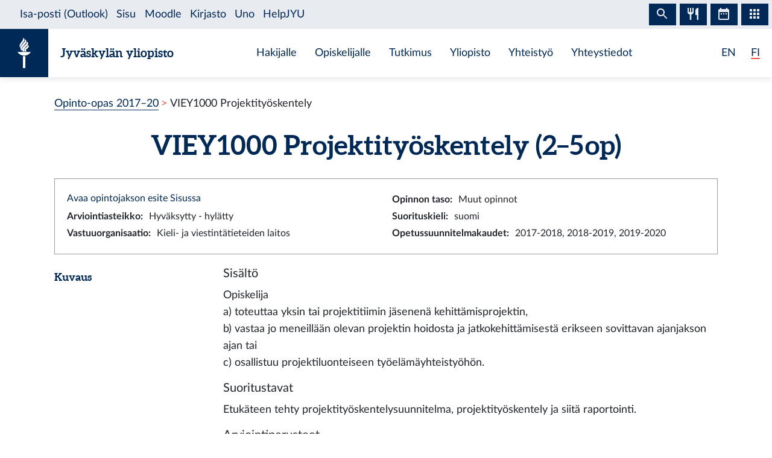

--- FILE ---
content_type: text/html; charset=utf-8
request_url: https://opinto-opas.jyu.fi/2017/fi/opintojakso/viey1000/
body_size: 5402
content:
<!DOCTYPE html><html lang="fi" class="has-jybar"><head><meta charSet="utf-8"/><meta http-equiv="x-ua-compatible" content="ie=edge"/><meta name="viewport" content="width=device-width, initial-scale=1, shrink-to-fit=no"/><link href="/2017/styles.82ac6ebabd2b8048c5be.css" rel="stylesheet" type="text/css"/><meta name="generator" content="Gatsby 2.21.7"/><link rel="icon" href="/2017/favicon-32x32.png?v=c840b864262da8cca336722e31d2301a"/><link rel="manifest" href="/2017/manifest.webmanifest"/><meta name="theme-color" content="#002957"/><link rel="apple-touch-icon" sizes="48x48" href="/2017/icons/icon-48x48.png?v=c840b864262da8cca336722e31d2301a"/><link rel="apple-touch-icon" sizes="72x72" href="/2017/icons/icon-72x72.png?v=c840b864262da8cca336722e31d2301a"/><link rel="apple-touch-icon" sizes="96x96" href="/2017/icons/icon-96x96.png?v=c840b864262da8cca336722e31d2301a"/><link rel="apple-touch-icon" sizes="144x144" href="/2017/icons/icon-144x144.png?v=c840b864262da8cca336722e31d2301a"/><link rel="apple-touch-icon" sizes="192x192" href="/2017/icons/icon-192x192.png?v=c840b864262da8cca336722e31d2301a"/><link rel="apple-touch-icon" sizes="256x256" href="/2017/icons/icon-256x256.png?v=c840b864262da8cca336722e31d2301a"/><link rel="apple-touch-icon" sizes="384x384" href="/2017/icons/icon-384x384.png?v=c840b864262da8cca336722e31d2301a"/><link rel="apple-touch-icon" sizes="512x512" href="/2017/icons/icon-512x512.png?v=c840b864262da8cca336722e31d2301a"/><style data-styled="" data-styled-version="5.1.0">.brHBuH{display:-webkit-box;display:-webkit-flex;display:-ms-flexbox;display:flex;-webkit-align-items:center;-webkit-box-align:center;-ms-flex-align:center;align-items:center;}/*!sc*/
.brHBuH:hover{-webkit-text-decoration:none;text-decoration:none;}/*!sc*/
data-styled.g1[id="BrandLogo__StyledExternalLink-i6whz0-0"]{content:"brHBuH,"}/*!sc*/
.iawLqL{font-size:20px;font-family:"Aleo",Georgia,"Times New Roman",Times,serif;line-height:1.2;}/*!sc*/
data-styled.g2[id="BrandLogo__StyledBrandText-i6whz0-1"]{content:"iawLqL,"}/*!sc*/
.djIUPQ li:nth-last-child(1){margin-left:25.22px;}/*!sc*/
@media (max-width:576px){.djIUPQ{padding-left:0;}.djIUPQ li:nth-last-child(1){margin-left:15px;}}/*!sc*/
data-styled.g3[id="LanguageSwitch__LanguageList-w2mdrh-0"]{content:"djIUPQ,"}/*!sc*/
.kheoFf{color:inherit;}/*!sc*/
.kheoFf:hover{cursor:pointer;color:inherit;-webkit-text-decoration:none;text-decoration:none;}/*!sc*/
data-styled.g4[id="LanguageSwitch__StyledLink-w2mdrh-1"]{content:"kheoFf,"}/*!sc*/
.duAqQW{position:relative;overflow:hidden;}/*!sc*/
.duAqQW::after{content:'';background-color:#f1563f;border-radius:5px;position:absolute;left:0;bottom:-2px;width:0;height:2px;-webkit-transition:all 0.3s;transition:all 0.3s;}/*!sc*/
.duAqQW:hover::after{width:100%;}/*!sc*/
.bThgpW{position:relative;overflow:hidden;}/*!sc*/
.bThgpW::after{content:'';background-color:#f1563f;border-radius:5px;position:absolute;left:0;bottom:-2px;width:100%;height:2px;-webkit-transition:all 0.3s;transition:all 0.3s;}/*!sc*/
.bThgpW:hover::after{width:100%;}/*!sc*/
data-styled.g5[id="LanguageSwitch__Underline-w2mdrh-2"]{content:"duAqQW,bThgpW,"}/*!sc*/
.cCnMPp{box-shadow:rgba(0,0,0,0.1) 0px 3px 10px;}/*!sc*/
data-styled.g6[id="Header__Navbar-sc-15fqmtv-0"]{content:"cCnMPp,"}/*!sc*/
.iCelII{width:auto;}/*!sc*/
@media (min-width:){.iCelII{width:auto;}}/*!sc*/
data-styled.g7[id="Header__LanguageWrapper-sc-15fqmtv-1"]{content:"iCelII,"}/*!sc*/
.ghCPep{box-shadow:rgba(0,0,0,0.1) 0px -3px 10px;}/*!sc*/
data-styled.g8[id="Footer__StyledFooter-sc-1ww75ni-0"]{content:"ghCPep,"}/*!sc*/
.kwvMek a{margin-left:38px;}/*!sc*/
@media (max-width:576px){.kwvMek{padding-top:25px;}}/*!sc*/
data-styled.g9[id="Footer__SocialLinksContainer-sc-1ww75ni-1"]{content:"kwvMek,"}/*!sc*/
.gEnpYy{color:#002957;font-size:25px;-webkit-transition:all 0.3s;transition:all 0.3s;}/*!sc*/
.gEnpYy:hover{color:#002957;opacity:0.7;}/*!sc*/
.dPeJJl{color:#002957;font-size:22px;-webkit-transition:all 0.3s;transition:all 0.3s;}/*!sc*/
.dPeJJl:hover{color:#002957;opacity:0.7;}/*!sc*/
data-styled.g10[id="Footer__StyledLink-sc-1ww75ni-2"]{content:"gEnpYy,dPeJJl,"}/*!sc*/
.dcvKVf{min-height:calc(100vh - 48px);display:-webkit-box;display:-webkit-flex;display:-ms-flexbox;display:flex;-webkit-flex-flow:column nowrap;-ms-flex-flow:column nowrap;flex-flow:column nowrap;}/*!sc*/
data-styled.g11[id="Layout__TopLevelContainer-q242yx-0"]{content:"dcvKVf,"}/*!sc*/
.jEdnhU{display:-webkit-box;display:-webkit-flex;display:-ms-flexbox;display:flex;-webkit-flex-flow:column nowrap;-ms-flex-flow:column nowrap;flex-flow:column nowrap;-webkit-align-items:center;-webkit-box-align:center;-ms-flex-align:center;align-items:center;margin-top:30px;}/*!sc*/
data-styled.g12[id="Layout__ContentSection-q242yx-1"]{content:"jEdnhU,"}/*!sc*/
.eZbIau{display:-webkit-box;display:-webkit-flex;display:-ms-flexbox;display:flex;-webkit-align-items:center;-webkit-box-align:center;-ms-flex-align:center;align-items:center;font-size:18px;font-weight:bold;margin-bottom:0;}/*!sc*/
data-styled.g21[id="DataRow__FieldHeader-dgsuuv-0"]{content:"eZbIau,"}/*!sc*/
.hKtZao{display:-webkit-box;display:-webkit-flex;display:-ms-flexbox;display:flex;-webkit-align-items:center;-webkit-box-align:center;-ms-flex-align:center;align-items:center;margin-bottom:0;}/*!sc*/
.hKtZao a{color:#002957;border-color:#002957;}/*!sc*/
.hKtZao a:hover{color:#002957;-webkit-text-decoration:none;text-decoration:none;border-bottom-color:transparent;}/*!sc*/
data-styled.g22[id="DataRow__FieldContentCol-dgsuuv-1"]{content:"hKtZao,"}/*!sc*/
.jtuvgX{display:-webkit-box;display:-webkit-flex;display:-ms-flexbox;display:flex;-webkit-flex-flow:row nowrap;-ms-flex-flow:row nowrap;flex-flow:row nowrap;-webkit-box-pack:start;-webkit-justify-content:flex-start;-ms-flex-pack:start;justify-content:flex-start;-webkit-align-items:flex-start;-webkit-box-align:flex-start;-ms-flex-align:flex-start;align-items:flex-start;}/*!sc*/
.jtuvgX *{font-size:inherit;margin-left:0;padding-left:0;}/*!sc*/
.jtuvgX *:last-child{margin-bottom:0;}/*!sc*/
.jtuvgX ul{padding-left:15px;}/*!sc*/
data-styled.g23[id="DataRow__SmallRowContainer-dgsuuv-2"]{content:"jtuvgX,"}/*!sc*/
.ZltFm{min-height:28px;margin-right:10px;display:-webkit-box;display:-webkit-flex;display:-ms-flexbox;display:flex;-webkit-flex-flow:row nowrap;-ms-flex-flow:row nowrap;flex-flow:row nowrap;-webkit-align-items:center;-webkit-box-align:center;-ms-flex-align:center;align-items:center;}/*!sc*/
data-styled.g24[id="DataRow__SmallRowPart-dgsuuv-3"]{content:"ZltFm,"}/*!sc*/
.ZbLJi{border:1px solid #999;padding:20px;margin-bottom:20px;}/*!sc*/
data-styled.g35[id="CourseUnitPage__InfoBox-sc-12bkusc-0"]{content:"ZbLJi,"}/*!sc*/
.cvnePB{font-size:22px;}/*!sc*/
data-styled.g39[id="CourseUnitPage__CompletionMethodHeader-sc-12bkusc-4"]{content:"cvnePB,"}/*!sc*/
.iRgQFQ{-webkit-transition:color 200ms;transition:color 200ms;}/*!sc*/
data-styled.g40[id="CourseUnitPage__DimmableRow-sc-12bkusc-5"]{content:"iRgQFQ,"}/*!sc*/
.fxUviD{-webkit-transition:color 200ms;transition:color 200ms;cursor:pointer;}/*!sc*/
.fxUviD:nth-child(4n + 3){background:#f6f7f7;}/*!sc*/
data-styled.g41[id="CourseUnitPage__MethodRow-sc-12bkusc-6"]{content:"fxUviD,"}/*!sc*/
.dsxJgk{border:1px solid black;border-bottom:none;padding:6px 12px;}/*!sc*/
.dsxJgk::before{content:'';position:absolute;top:0;bottom:0;left:0;width:2px;background:transparent;-webkit-transition:background 200ms;transition:background 200ms;}/*!sc*/
data-styled.g42[id="CourseUnitPage__BorderedCol-sc-12bkusc-7"]{content:"dsxJgk,"}/*!sc*/
.cCcour{max-width:40px;border-left:1px solid black;display:-webkit-box;display:-webkit-flex;display:-ms-flexbox;display:flex;-webkit-box-pack:center;-webkit-justify-content:center;-ms-flex-pack:center;justify-content:center;-webkit-align-items:center;-webkit-box-align:center;-ms-flex-align:center;align-items:center;font-weight:normal;}/*!sc*/
.cCcour:nth-child(even){background:#f6f7f7;}/*!sc*/
.cCcour::before{content:'';position:absolute;top:0;bottom:0;left:0;width:2px;background:transparent;-webkit-transition:background 200ms;transition:background 200ms;}/*!sc*/
.cCcour::after{content:'';position:absolute;top:0;left:0;right:0;height:2px;background:transparent;-webkit-transition:background 200ms;transition:background 200ms;}/*!sc*/
data-styled.g43[id="CourseUnitPage__CrossColNoSeparator-sc-12bkusc-8"]{content:"cCcour,"}/*!sc*/
.faMeFI{max-width:40px;border-left:1px solid black;display:-webkit-box;display:-webkit-flex;display:-ms-flexbox;display:flex;-webkit-box-pack:center;-webkit-justify-content:center;-ms-flex-pack:center;justify-content:center;-webkit-align-items:center;-webkit-box-align:center;-ms-flex-align:center;align-items:center;font-weight:normal;border-top:1px solid #002957;}/*!sc*/
.faMeFI:nth-child(even){background:#f6f7f7;}/*!sc*/
.faMeFI::before{content:'';position:absolute;top:0;bottom:0;left:0;width:2px;background:transparent;-webkit-transition:background 200ms;transition:background 200ms;}/*!sc*/
.faMeFI::after{content:'';position:absolute;top:0;left:0;right:0;height:2px;background:transparent;-webkit-transition:background 200ms;transition:background 200ms;}/*!sc*/
data-styled.g44[id="CourseUnitPage__CrossCol-sc-12bkusc-9"]{content:"faMeFI,"}/*!sc*/
.hWpdNe{border-bottom:1px solid #002957;}/*!sc*/
data-styled.g45[id="CourseUnitPage__BottomRow-sc-12bkusc-10"]{content:"hWpdNe,"}/*!sc*/
</style><title data-react-helmet="true">Projektityöskentely — Jyväskylän yliopiston opinto-opas</title><link data-react-helmet="true" rel="canonical" href="https://opinto-opas.jyu.fi/2017/fi/opintojakso/viey1000/"/><link data-react-helmet="true" rel="alternate" href="/2017/fi/opintojakso/viey1000/" hrefLang="fi"/><link data-react-helmet="true" rel="alternate" href="/2017/en/courseunit/viey1000/" hrefLang="en"/><meta data-react-helmet="true" name="keywords" content=""/><meta data-react-helmet="true" name="twitter:card" content="summary"/><meta data-react-helmet="true" name="twitter:image" content="https://opinto-opas.jyu.fi/2017/static/ce372135c0eba53ba436e0bd6889bb91/logo.png"/><meta data-react-helmet="true" name="twitter:title" content="Projektityöskentely — Jyväskylän yliopiston opinto-opas"/><meta data-react-helmet="true" name="twitter:url" content="https://opinto-opas.jyu.fi/2017/fi/opintojakso/viey1000/"/><meta data-react-helmet="true" property="og:image" content="https://opinto-opas.jyu.fi/2017/static/ce372135c0eba53ba436e0bd6889bb91/logo.png"/><meta data-react-helmet="true" property="og:image:type" content="image/png"/><meta data-react-helmet="true" property="og:site_name" content="Jyväskylän yliopiston opinto-opas"/><meta data-react-helmet="true" property="og:title" content="Projektityöskentely — Jyväskylän yliopiston opinto-opas"/><meta data-react-helmet="true" property="og:type" content="website"/><meta data-react-helmet="true" property="og:url" content="https://opinto-opas.jyu.fi/2017/fi/opintojakso/viey1000/"/><script src="https://jybar.app.jyu.fi/loader.js" data-name="jybar" async="" data-nocollapse="1"></script><link as="script" rel="preload" href="/2017/webpack-runtime-93b6f7619ef113c430cb.js"/><link as="script" rel="preload" href="/2017/framework-98d3acaa9261c489e046.js"/><link as="script" rel="preload" href="/2017/a9a7754c-9d8705b978b685017b7b.js"/><link as="script" rel="preload" href="/2017/cb1608f2-0cf9ecc316c9c50bfdb1.js"/><link as="script" rel="preload" href="/2017/app-a170f5bd6f2023cae38b.js"/><link as="script" rel="preload" href="/2017/styles-8636a280cbc61d53ad10.js"/><link as="script" rel="preload" href="/2017/84cfd735f74f35b3544a99290ee13694bb5d8ac6-459182db988984825b4a.js"/><link as="script" rel="preload" href="/2017/component---src-templates-module-page-tsx-4e3dc52b8a19a02daae0.js"/><link as="fetch" rel="preload" href="/2017/page-data/fi/opintojakso/viey1000/page-data.json" crossorigin="anonymous"/><link as="fetch" rel="preload" href="/2017/page-data/app-data.json" crossorigin="anonymous"/></head><body><div id="___gatsby"><div style="outline:none" tabindex="-1" id="gatsby-focus-wrapper"><div class="Layout__TopLevelContainer-q242yx-0 dcvKVf"><div class="mb-60px mb-md-110px"><nav id="skip-links" aria-label="Pikalinkit" data-nosnippet="data-nosnippet"><a class="sr-only sr-only-focusable position-absolute bg-white" style="z-index:1" href="#content">Siirry sisältöön</a></nav><header class="Header__Navbar-sc-15fqmtv-0 cCnMPp navbar navbar-white"><div class="d-flex justify-content-between w-100" data-nosnippet="data-nosnippet"><div class="d-flex align-items-center " data-nosnippet="data-nosnippet"><a class="BrandLogo__StyledExternalLink-i6whz0-0 brHBuH d-flex align-items-center" href="https://www.jyu.fi/fi" title="Jyväskylän yliopisto" aria-label="Jyväskylän yliopisto"><div class="site-logo-container"><span class="site-logo"></span></div><span class="BrandLogo__StyledBrandText-i6whz0-1 iawLqL font-weight-bold ml-2 ml-sm-20px text-blue">Jyväskylän yliopisto</span></a></div><div class="site-links-container d-none d-lg-flex"><ul class="d-flex justify-content-around align-items-center mx-auto mb-0 pl-0 h-100"><li><a href="https://www.jyu.fi/fi/hakijalle">Hakijalle</a></li><li><a href="https://www.jyu.fi/fi/opiskelijalle">Opiskelijalle</a></li><li><a href="https://www.jyu.fi/fi/tutkimus">Tutkimus</a></li><li><a href="https://www.jyu.fi/fi/yliopisto">Yliopisto</a></li><li><a href="https://www.jyu.fi/fi/yhteistyo">Yhteistyö</a></li><li><a href="https://www.jyu.fi/fi/yhteystiedot">Yhteystiedot</a></li></ul></div><div class="Header__LanguageWrapper-sc-15fqmtv-1 iCelII Language-switch d-flex align-items-center justify-content-center mr-3 mr-sm-4"><nav class="text-blue language-switch" aria-label="Language menu, kielivalikko"><ul class="LanguageSwitch__LanguageList-w2mdrh-0 djIUPQ d-inline-flex mb-0"><li class="d-inline"><a lang="en" aria-label="English: change language to English" class="LanguageSwitch__StyledLink-w2mdrh-1 kheoFf" href="/2017/en/courseunit/viey1000/"><span color="#f1563f" width="2px" class="LanguageSwitch__Underline-w2mdrh-2 duAqQW">EN</span></a></li><li class="d-inline"><span color="#f1563f" width="2px" class="LanguageSwitch__Underline-w2mdrh-2 bThgpW">FI</span></li></ul></nav></div></div></header><div data-nosnippet="data-nosnippet" class="container"><nav aria-label="breadcrumb"><ol class="breadcrumb"><li class="breadcrumb-item"><a href="/2017/fi/">Opinto-opas 2017–20</a></li><li class="breadcrumb-item active" aria-current="page">VIEY1000 Projektityöskentely</li></ol></nav></div><section id="content" role="main" class="Layout__ContentSection-q242yx-1 jEdnhU"><div class="container-md"><h1 class="text-center mb-30px">VIEY1000 Projektityöskentely (2–5 op)</h1><div class="CourseUnitPage__InfoBox-sc-12bkusc-0 ZbLJi container-fluid"><div class="row"><div class="col-md-6 col-12"><a href="https://sisu.jyu.fi/student/courseunit/jy-CU-46391-v2/brochure" target="_blank" rel="noopener noreferrer">Avaa opintojakson esite Sisussa</a></div><div class="col-md-6 col-12"><div class="DataRow__SmallRowContainer-dgsuuv-2 jtuvgX"><div class="DataRow__SmallRowPart-dgsuuv-3 ZltFm"><b>Opinnon taso<!-- -->:</b></div><div class="DataRow__SmallRowPart-dgsuuv-3 ZltFm">Muut opinnot</div></div></div><div class="col-md-6 col-12"><div class="DataRow__SmallRowContainer-dgsuuv-2 jtuvgX"><div class="DataRow__SmallRowPart-dgsuuv-3 ZltFm"><b>Arviointiasteikko<!-- -->:</b></div><div class="DataRow__SmallRowPart-dgsuuv-3 ZltFm">Hyväksytty - hylätty</div></div></div><div class="col-md-6 col-12"><div class="DataRow__SmallRowContainer-dgsuuv-2 jtuvgX"><div class="DataRow__SmallRowPart-dgsuuv-3 ZltFm"><b>Suorituskieli<!-- -->:</b></div><div class="DataRow__SmallRowPart-dgsuuv-3 ZltFm">suomi</div></div></div><div class="col-md-6 col-12"><div class="DataRow__SmallRowContainer-dgsuuv-2 jtuvgX"><div class="DataRow__SmallRowPart-dgsuuv-3 ZltFm"><b>Vastuuorganisaatio<!-- -->:</b></div><div class="DataRow__SmallRowPart-dgsuuv-3 ZltFm">Kieli- ja viestintätieteiden laitos</div></div></div><div class="col-md-6 col-12"><div class="DataRow__SmallRowContainer-dgsuuv-2 jtuvgX"><div class="DataRow__SmallRowPart-dgsuuv-3 ZltFm"><b>Opetussuunnitelmakaudet<!-- -->:</b></div><div class="DataRow__SmallRowPart-dgsuuv-3 ZltFm">2017-2018, 2018-2019, 2019-2020</div></div></div></div></div><div><div class="mb-3 row"><div class="col-lg col-12"><h2 class="DataRow__FieldHeader-dgsuuv-0 eZbIau">Kuvaus</h2></div><div class="DataRow__FieldContentCol-dgsuuv-1 hKtZao col-lg-9 col-12"><div><span><h5>Sisältö</h5><p>Opiskelija<br />a) toteuttaa yksin tai projektitiimin jäsenenä kehittämisprojektin, <br />b) vastaa jo meneillään olevan projektin hoidosta ja jatkokehittämisestä erikseen sovittavan ajanjakson ajan tai <br />c) osallistuu projektiluonteiseen työelämäyhteistyöhön.</p><h5>Suoritustavat</h5><p>Etukäteen tehty projektityöskentelysuunnitelma, projektityöskentely ja siitä raportointi.</p><h5>Arviointiperusteet</h5><p>Aktiivinen osallistuminen projektityöskentelyyn sekä raportin laatiminen suhteessa osaamistavoitteisiin.</p></span></div></div></div><div class="mb-3 row"><div class="col-lg col-12"><h2 class="DataRow__FieldHeader-dgsuuv-0 eZbIau">Osaamistavoitteet</h2></div><div class="DataRow__FieldContentCol-dgsuuv-1 hKtZao col-lg-9 col-12"><div><span>Opiskelija<br />- osaa soveltaa osaamistaan koulutustasoaan vastaavassa projektityöskentelyssä<br />- osaa suunnitella ja toteuttaa itse kehittelemänsä tai toimeksiantona saadun projektin sille asetettujen tavoitteiden ja aikataulun puitteissa<br />- osaa toimia vastuullisesti projektin eri osapuolten kanssa<br />- osaa raportoida projektin edistymisestä sen eri vaiheissa ja laatia projektistaan tarkoituk-senmukaisen dokumentaation<br />- osaa reflektoida projektityötaitojaan ja viestintäosaamisensa kehittymistä projektin aikana.</span></div></div></div></div><h2 class="mb-3">Suoritustavat</h2><div class="container-fluid"><div tabindex="0" class="CourseUnitPage__DimmableRow-sc-12bkusc-5 CourseUnitPage__MethodRow-sc-12bkusc-6 fxUviD row"><div class="CourseUnitPage__BorderedCol-sc-12bkusc-7 dsxJgk col"><h3 class="CourseUnitPage__CompletionMethodHeader-sc-12bkusc-4 cvnePB">Tapa 1</h3><div class="mt-1"><div>Valitaan kaikki merkityt osat</div></div></div></div><div class="row"><div class="CourseUnitPage__CrossColNoSeparator-sc-12bkusc-8 cCcour col"></div><div class="CourseUnitPage__BorderedCol-sc-12bkusc-7 dsxJgk col"><b>Suoritustapojen osat</b></div></div><div class="CourseUnitPage__DimmableRow-sc-12bkusc-5 iRgQFQ row"><div class="CourseUnitPage__CrossColNoSeparator-sc-12bkusc-8 CourseUnitPage__CrossCol-sc-12bkusc-9 faMeFI col"><span aria-label="Kuuluu tapaan 1">x</span></div><div class="CourseUnitPage__BorderedCol-sc-12bkusc-7 dsxJgk col"><span class="text-muted">Julkaisematon arviointikohde</span></div></div><div class="CourseUnitPage__BottomRow-sc-12bkusc-10 hWpdNe row"></div></div></div></section></div><footer id="footer" class="Footer__StyledFooter-sc-1ww75ni-0 ghCPep d-flex flex-column flex-sm-row flex-wrap justify-content-between w-100 mt-auto mt-110px"><div class="d-flex align-items-center " data-nosnippet="data-nosnippet"><a class="BrandLogo__StyledExternalLink-i6whz0-0 brHBuH d-flex align-items-center" href="https://www.jyu.fi/fi" title="Jyväskylän yliopisto" aria-label="Jyväskylän yliopisto"><div class="site-logo-container"><span class="site-logo"></span></div><span class="BrandLogo__StyledBrandText-i6whz0-1 iawLqL font-weight-bold ml-2 ml-sm-20px ">Jyväskylän yliopisto</span></a></div><div class="Footer__SocialLinksContainer-sc-1ww75ni-1 kwvMek d-flex my-2 my-sm-0 justify-content-center align-items-center mx-auto" data-nosnippet="data-nosnippet"><a href="https://www.facebook.com/JyvaskylaUniversity/" font-size="25px" aria-label="Siirry Jyväskylän yliopiston Facebook-sivulle" class="Footer__StyledLink-sc-1ww75ni-2 gEnpYy ml-0"></a><a href="https://www.instagram.com/uniofjyvaskyla/" font-size="25px" aria-label="Siirry Jyväskylän yliopiston Instagram-sivulle" class="Footer__StyledLink-sc-1ww75ni-2 gEnpYy"></a><a href="https://www.linkedin.com/school/166642/" font-size="25px" aria-label="Siirry Jyväskylän yliopiston Linkedin-sivulle" class="Footer__StyledLink-sc-1ww75ni-2 gEnpYy"></a><a href="https://twitter.com/uniofjyvaskyla" font-size="22px" aria-label="Siirry Jyväskylän yliopiston Twitter-sivulle" class="Footer__StyledLink-sc-1ww75ni-2 dPeJJl"></a><a href="https://www.youtube.com/user/JyvaskylaUniversity" font-size="25px" aria-label="Siirry Jyväskylän yliopiston Youtube-sivulle" class="Footer__StyledLink-sc-1ww75ni-2 gEnpYy"></a></div><div class="d-flex flex-column flex-sm-row justify-content-center align-items-center mr-0 mr-sm-3" data-nosnippet="data-nosnippet"><div class="d-flex my-2 my-sm-0"><div class="AccessibilityContainer"><a class="textLink" aria-label="Siirry Jyväskylän Yliopiston Saavutettavuus-sivulle" href="/2017/fi/saavutettavuus"> <!-- -->Saavutettavuus<!-- --> </a></div></div></div></footer></div></div><div id="gatsby-announcer" style="position:absolute;top:0;width:1px;height:1px;padding:0;overflow:hidden;clip:rect(0, 0, 0, 0);white-space:nowrap;border:0" aria-live="assertive" aria-atomic="true"></div></div><script id="gatsby-script-loader">/*<![CDATA[*/window.pagePath="/fi/opintojakso/viey1000/";/*]]>*/</script><script id="gatsby-chunk-mapping">/*<![CDATA[*/window.___chunkMapping={"app":["/app-a170f5bd6f2023cae38b.js"],"component---src-pages-en-accessibility-tsx":["/component---src-pages-en-accessibility-tsx-cd6e166c6b54b8d4cf16.js"],"component---src-pages-en-index-tsx":["/component---src-pages-en-index-tsx-01fa113957736faf3b74.js"],"component---src-pages-fi-index-tsx":["/component---src-pages-fi-index-tsx-a1b35a13f9165ea97051.js"],"component---src-pages-fi-saavutettavuus-tsx":["/component---src-pages-fi-saavutettavuus-tsx-3ccb6476865ae741b1ee.js"],"component---src-pages-index-tsx":["/component---src-pages-index-tsx-db21c9323fec73daf203.js"],"component---src-templates-course-unit-page-tsx":[],"component---src-templates-education-page-tsx":["/component---src-templates-education-page-tsx-1c14f6a4b07bfc5b31a3.js"],"component---src-templates-module-page-tsx":["/component---src-templates-module-page-tsx-4e3dc52b8a19a02daae0.js"],"component---src-templates-open-university-page-tsx":["/component---src-templates-open-university-page-tsx-ae2b396a8686a86c95c7.js"],"component---src-templates-organisation-page-tsx":["/component---src-templates-organisation-page-tsx-d0d18e0745c6f91a959f.js"]};/*]]>*/</script><script src="/2017/component---src-templates-module-page-tsx-4e3dc52b8a19a02daae0.js" async=""></script><script src="/2017/84cfd735f74f35b3544a99290ee13694bb5d8ac6-459182db988984825b4a.js" async=""></script><script src="/2017/styles-8636a280cbc61d53ad10.js" async=""></script><script src="/2017/app-a170f5bd6f2023cae38b.js" async=""></script><script src="/2017/cb1608f2-0cf9ecc316c9c50bfdb1.js" async=""></script><script src="/2017/a9a7754c-9d8705b978b685017b7b.js" async=""></script><script src="/2017/framework-98d3acaa9261c489e046.js" async=""></script><script src="/2017/webpack-runtime-93b6f7619ef113c430cb.js" async=""></script></body></html>